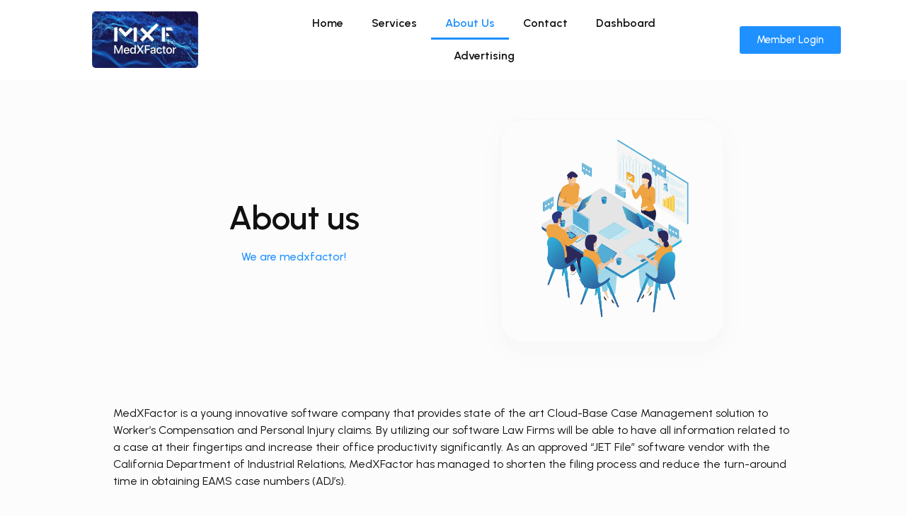

--- FILE ---
content_type: text/css
request_url: https://medxfactor.com/wp-content/uploads/elementor/css/post-166.css?ver=1725464322
body_size: 408
content:
.elementor-166 .elementor-element.elementor-element-67e9d9a > .elementor-container{max-width:900px;}.elementor-bc-flex-widget .elementor-166 .elementor-element.elementor-element-90e6ca7.elementor-column .elementor-widget-wrap{align-items:center;}.elementor-166 .elementor-element.elementor-element-90e6ca7.elementor-column.elementor-element[data-element_type="column"] > .elementor-widget-wrap.elementor-element-populated{align-content:center;align-items:center;}.elementor-166 .elementor-element.elementor-element-a3fea44{text-align:center;}.elementor-166 .elementor-element.elementor-element-a3fea44 .elementor-heading-title{font-family:"Urbanist", Sans-serif;font-size:47px;font-weight:600;}.elementor-166 .elementor-element.elementor-element-1495696{text-align:center;color:var( --e-global-color-602dadf );font-family:"Urbanist", Sans-serif;font-size:16px;font-weight:500;}.elementor-166 .elementor-element.elementor-element-fe70bd8{padding:0px 150px 0px 150px;}.elementor-166 .elementor-element.elementor-element-862e8f3{font-family:"Urbanist", Sans-serif;font-weight:400;}.elementor-166 .elementor-element.elementor-element-ea06ad8{padding:0px 150px 0px 150px;}.elementor-bc-flex-widget .elementor-166 .elementor-element.elementor-element-a533caa.elementor-column .elementor-widget-wrap{align-items:center;}.elementor-166 .elementor-element.elementor-element-a533caa.elementor-column.elementor-element[data-element_type="column"] > .elementor-widget-wrap.elementor-element-populated{align-content:center;align-items:center;}.elementor-166 .elementor-element.elementor-element-6250596{font-family:"Urbanist", Sans-serif;font-weight:400;}.elementor-166 .elementor-element.elementor-element-185f48e{padding:0px 150px 0px 150px;}.elementor-bc-flex-widget .elementor-166 .elementor-element.elementor-element-980f0a4.elementor-column .elementor-widget-wrap{align-items:center;}.elementor-166 .elementor-element.elementor-element-980f0a4.elementor-column.elementor-element[data-element_type="column"] > .elementor-widget-wrap.elementor-element-populated{align-content:center;align-items:center;}.elementor-166 .elementor-element.elementor-element-35f3669{font-family:"Urbanist", Sans-serif;font-weight:400;}@media(max-width:1024px){.elementor-166 .elementor-element.elementor-element-67e9d9a > .elementor-container{max-width:600px;}.elementor-166 .elementor-element.elementor-element-a3fea44 .elementor-heading-title{font-size:40px;}.elementor-bc-flex-widget .elementor-166 .elementor-element.elementor-element-0219147.elementor-column .elementor-widget-wrap{align-items:center;}.elementor-166 .elementor-element.elementor-element-0219147.elementor-column.elementor-element[data-element_type="column"] > .elementor-widget-wrap.elementor-element-populated{align-content:center;align-items:center;}.elementor-166 .elementor-element.elementor-element-fe70bd8{margin-top:20px;margin-bottom:20px;padding:0px 50px 0px 50px;}.elementor-166 .elementor-element.elementor-element-862e8f3{font-size:15px;}.elementor-166 .elementor-element.elementor-element-ea06ad8{margin-top:20px;margin-bottom:20px;padding:0px 50px 0px 50px;}.elementor-bc-flex-widget .elementor-166 .elementor-element.elementor-element-a255399.elementor-column .elementor-widget-wrap{align-items:center;}.elementor-166 .elementor-element.elementor-element-a255399.elementor-column.elementor-element[data-element_type="column"] > .elementor-widget-wrap.elementor-element-populated{align-content:center;align-items:center;}.elementor-166 .elementor-element.elementor-element-6250596{font-size:15px;}.elementor-166 .elementor-element.elementor-element-185f48e{margin-top:20px;margin-bottom:20px;padding:0px 50px 0px 50px;}.elementor-166 .elementor-element.elementor-element-35f3669{font-size:15px;}.elementor-bc-flex-widget .elementor-166 .elementor-element.elementor-element-7b9ba11.elementor-column .elementor-widget-wrap{align-items:center;}.elementor-166 .elementor-element.elementor-element-7b9ba11.elementor-column.elementor-element[data-element_type="column"] > .elementor-widget-wrap.elementor-element-populated{align-content:center;align-items:center;}}@media(max-width:767px){.elementor-166 .elementor-element.elementor-element-a3fea44 > .elementor-widget-container{margin:0px 150px 0px 0px;}.elementor-166 .elementor-element.elementor-element-1495696 > .elementor-widget-container{margin:0px 150px 0px 0px;}.elementor-166 .elementor-element.elementor-element-fe70bd8{padding:0px 10px 0px 20px;}.elementor-166 .elementor-element.elementor-element-862e8f3{font-size:15px;}.elementor-166 .elementor-element.elementor-element-ea06ad8{padding:0px 10px 0px 20px;}.elementor-166 .elementor-element.elementor-element-6250596{font-size:15px;}.elementor-166 .elementor-element.elementor-element-185f48e{padding:0px 10px 0px 20px;}.elementor-166 .elementor-element.elementor-element-35f3669{font-size:15px;}}@media(min-width:768px){.elementor-166 .elementor-element.elementor-element-a255399{width:30%;}.elementor-166 .elementor-element.elementor-element-a533caa{width:70%;}.elementor-166 .elementor-element.elementor-element-980f0a4{width:70%;}.elementor-166 .elementor-element.elementor-element-7b9ba11{width:30%;}}@media(max-width:1024px) and (min-width:768px){.elementor-166 .elementor-element.elementor-element-a255399{width:40%;}.elementor-166 .elementor-element.elementor-element-a533caa{width:60%;}.elementor-166 .elementor-element.elementor-element-980f0a4{width:60%;}.elementor-166 .elementor-element.elementor-element-7b9ba11{width:40%;}}@media(min-width:1920px){.elementor-166 .elementor-element.elementor-element-67e9d9a > .elementor-container{max-width:1200px;}.elementor-166 .elementor-element.elementor-element-862e8f3{font-size:18px;}.elementor-166 .elementor-element.elementor-element-a255399{width:40%;}.elementor-166 .elementor-element.elementor-element-a533caa{width:60%;}.elementor-166 .elementor-element.elementor-element-6250596{font-size:18px;}.elementor-166 .elementor-element.elementor-element-980f0a4{width:60%;}.elementor-166 .elementor-element.elementor-element-35f3669{font-size:18px;}.elementor-166 .elementor-element.elementor-element-7b9ba11{width:40%;}}

--- FILE ---
content_type: text/css
request_url: https://medxfactor.com/wp-content/uploads/elementor/css/post-7.css?ver=1725460914
body_size: 538
content:
.elementor-7 .elementor-element.elementor-element-cc85bf8:not(.elementor-motion-effects-element-type-background), .elementor-7 .elementor-element.elementor-element-cc85bf8 > .elementor-motion-effects-container > .elementor-motion-effects-layer{background-color:#FFFFFF;}.elementor-7 .elementor-element.elementor-element-cc85bf8{transition:background 0.3s, border 0.3s, border-radius 0.3s, box-shadow 0.3s;padding:0px 50px 0px 50px;}.elementor-7 .elementor-element.elementor-element-cc85bf8 > .elementor-background-overlay{transition:background 0.3s, border-radius 0.3s, opacity 0.3s;}.elementor-bc-flex-widget .elementor-7 .elementor-element.elementor-element-6e00b68.elementor-column .elementor-widget-wrap{align-items:center;}.elementor-7 .elementor-element.elementor-element-6e00b68.elementor-column.elementor-element[data-element_type="column"] > .elementor-widget-wrap.elementor-element-populated{align-content:center;align-items:center;}.elementor-7 .elementor-element.elementor-element-6e00b68.elementor-column > .elementor-widget-wrap{justify-content:center;}.elementor-7 .elementor-element.elementor-element-122ad4d{text-align:left;width:initial;max-width:initial;}.elementor-7 .elementor-element.elementor-element-122ad4d img{width:150px;}.elementor-bc-flex-widget .elementor-7 .elementor-element.elementor-element-19f8697.elementor-column .elementor-widget-wrap{align-items:center;}.elementor-7 .elementor-element.elementor-element-19f8697.elementor-column.elementor-element[data-element_type="column"] > .elementor-widget-wrap.elementor-element-populated{align-content:center;align-items:center;}.elementor-7 .elementor-element.elementor-element-e98f7df .elementor-menu-toggle{margin:0 auto;}.elementor-7 .elementor-element.elementor-element-e98f7df .elementor-nav-menu--dropdown a:hover,
					.elementor-7 .elementor-element.elementor-element-e98f7df .elementor-nav-menu--dropdown a.elementor-item-active,
					.elementor-7 .elementor-element.elementor-element-e98f7df .elementor-nav-menu--dropdown a.highlighted,
					.elementor-7 .elementor-element.elementor-element-e98f7df .elementor-menu-toggle:hover{color:var( --e-global-color-602dadf );}.elementor-7 .elementor-element.elementor-element-e98f7df .elementor-nav-menu--dropdown a:hover,
					.elementor-7 .elementor-element.elementor-element-e98f7df .elementor-nav-menu--dropdown a.elementor-item-active,
					.elementor-7 .elementor-element.elementor-element-e98f7df .elementor-nav-menu--dropdown a.highlighted{background-color:#FFFFFF;}.elementor-7 .elementor-element.elementor-element-e98f7df .elementor-nav-menu--dropdown a.elementor-item-active{color:#FFFFFF;background-color:var( --e-global-color-602dadf );}.elementor-7 .elementor-element.elementor-element-e98f7df .elementor-nav-menu--dropdown .elementor-item, .elementor-7 .elementor-element.elementor-element-e98f7df .elementor-nav-menu--dropdown  .elementor-sub-item{font-family:"Urbanist", Sans-serif;font-weight:500;}.elementor-bc-flex-widget .elementor-7 .elementor-element.elementor-element-87ad03e.elementor-column .elementor-widget-wrap{align-items:center;}.elementor-7 .elementor-element.elementor-element-87ad03e.elementor-column.elementor-element[data-element_type="column"] > .elementor-widget-wrap.elementor-element-populated{align-content:center;align-items:center;}.elementor-7 .elementor-element.elementor-element-4335293 .elementor-button{font-family:"Urbanist", Sans-serif;font-weight:500;background-color:var( --e-global-color-602dadf );border-radius:3px 3px 3px 3px;}@media(min-width:768px){.elementor-7 .elementor-element.elementor-element-6e00b68{width:26.314%;}.elementor-7 .elementor-element.elementor-element-19f8697{width:54.754%;}.elementor-7 .elementor-element.elementor-element-87ad03e{width:18.596%;}}@media(max-width:1024px){.elementor-7 .elementor-element.elementor-element-cc85bf8{padding:0px 20px 0px 20px;}.elementor-bc-flex-widget .elementor-7 .elementor-element.elementor-element-6e00b68.elementor-column .elementor-widget-wrap{align-items:center;}.elementor-7 .elementor-element.elementor-element-6e00b68.elementor-column.elementor-element[data-element_type="column"] > .elementor-widget-wrap.elementor-element-populated{align-content:center;align-items:center;}.elementor-7 .elementor-element.elementor-element-122ad4d{text-align:center;width:var( --container-widget-width, 150px );max-width:150px;--container-widget-width:150px;--container-widget-flex-grow:0;}.elementor-7 .elementor-element.elementor-element-122ad4d img{width:100px;}.elementor-7 .elementor-element.elementor-element-e98f7df .elementor-nav-menu--main .elementor-item{padding-left:18px;padding-right:18px;}.elementor-7 .elementor-element.elementor-element-4335293 .elementor-button{font-size:14px;padding:11px 11px 11px 11px;}}@media(max-width:767px){.elementor-7 .elementor-element.elementor-element-cc85bf8{padding:0px 10px 0px 10px;}.elementor-7 .elementor-element.elementor-element-6e00b68{width:70%;}.elementor-7 .elementor-element.elementor-element-19f8697{width:30%;}.elementor-7 .elementor-element.elementor-element-e98f7df .elementor-nav-menu--dropdown .elementor-item, .elementor-7 .elementor-element.elementor-element-e98f7df .elementor-nav-menu--dropdown  .elementor-sub-item{font-size:16px;}}@media(min-width:1920px){.elementor-7 .elementor-element.elementor-element-cc85bf8{padding:0px 200px 0px 200px;}.elementor-7 .elementor-element.elementor-element-122ad4d img{width:200px;}.elementor-7 .elementor-element.elementor-element-122ad4d{width:var( --container-widget-width, 150px );max-width:150px;--container-widget-width:150px;--container-widget-flex-grow:0;}.elementor-7 .elementor-element.elementor-element-e98f7df .elementor-nav-menu--main .elementor-item{padding-left:30px;padding-right:30px;}.elementor-7 .elementor-element.elementor-element-4335293 .elementor-button{padding:15px 20px 15px 20px;}}

--- FILE ---
content_type: text/css
request_url: https://medxfactor.com/wp-content/uploads/elementor/css/post-160.css?ver=1725460914
body_size: 165
content:
.elementor-160 .elementor-element.elementor-element-ad62432:not(.elementor-motion-effects-element-type-background), .elementor-160 .elementor-element.elementor-element-ad62432 > .elementor-motion-effects-container > .elementor-motion-effects-layer{background-color:#FFFFFF;}.elementor-160 .elementor-element.elementor-element-ad62432{transition:background 0.3s, border 0.3s, border-radius 0.3s, box-shadow 0.3s;margin-top:50px;margin-bottom:0px;padding:20px 0px 10px 0px;}.elementor-160 .elementor-element.elementor-element-ad62432 > .elementor-background-overlay{transition:background 0.3s, border-radius 0.3s, opacity 0.3s;}.elementor-bc-flex-widget .elementor-160 .elementor-element.elementor-element-96358df.elementor-column .elementor-widget-wrap{align-items:center;}.elementor-160 .elementor-element.elementor-element-96358df.elementor-column.elementor-element[data-element_type="column"] > .elementor-widget-wrap.elementor-element-populated{align-content:center;align-items:center;}.elementor-160 .elementor-element.elementor-element-96358df > .elementor-element-populated{margin:0px 0px 0px 0px;--e-column-margin-right:0px;--e-column-margin-left:0px;padding:0px 0px 0px 0px;}.elementor-160 .elementor-element.elementor-element-b807f90{text-align:center;color:var( --e-global-color-96cfff0 );font-family:"Urbanist", Sans-serif;font-size:14px;font-weight:500;}.elementor-160 .elementor-element.elementor-element-b807f90 > .elementor-widget-container{margin:0px 0px 0px 0px;padding:0px 0px 0px 0px;}